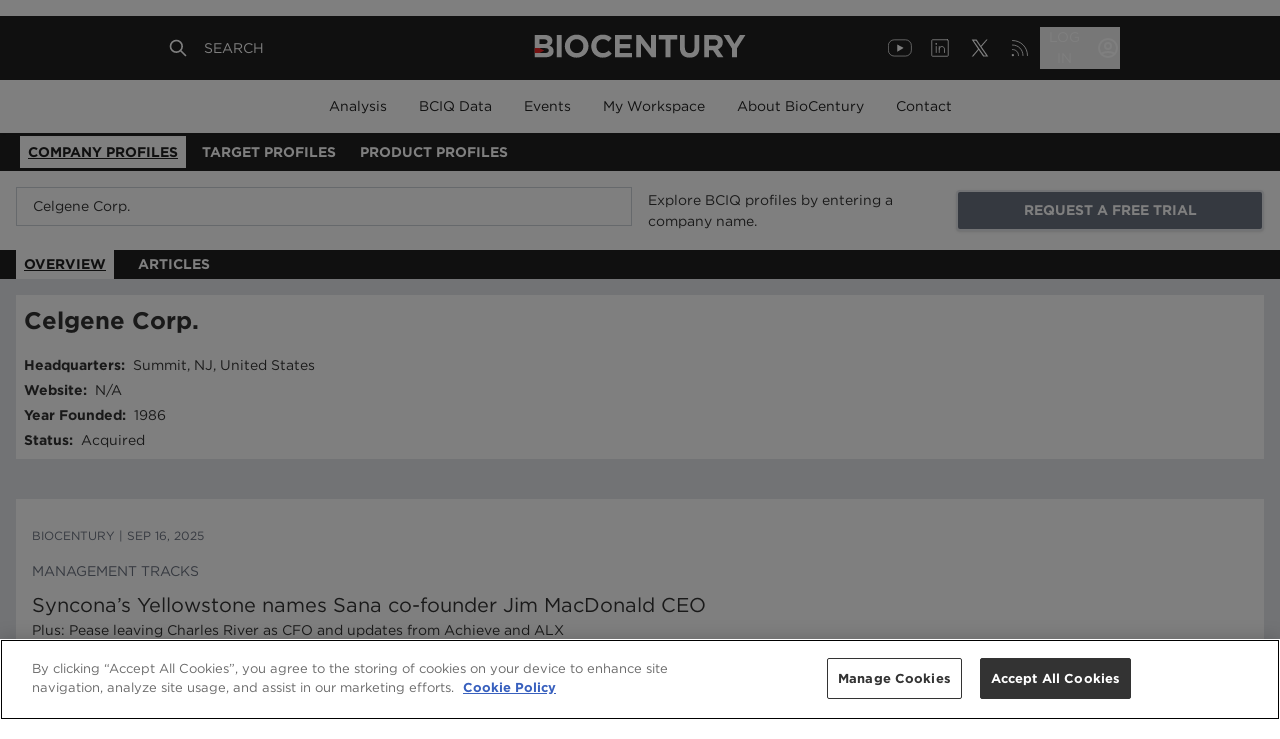

--- FILE ---
content_type: text/html; charset=utf-8
request_url: https://profiles.biocentury.com/companies/celgene_corp
body_size: 6567
content:
<!DOCTYPE html><html><head><meta charSet="utf-8"/><meta content="initial-scale=1.0, width=device-width" name="viewport"/><script type="application/ld+json">{"@context":"https://schema.org","@type":"Dataset","name":"Celgene Corp. - BioCentury Company Profiles - BCIQ","description":"Celgene Corp. - BioCentury Company Profiles for the biopharma industry","url":"https://profiles.biocentury.com/companies/celgene_corp","creator":{"@type":"Organization","url":"https://biocentury.com","name":"Biocentury","contactPoint":{"@type":"ContactPoint","contactType":"customer service","telephone":"+1 650-552-4224","email":"support@biocentury.com"}},"founder":{"@type":"Organization","sameAs":"https://biocentury.com","name":"Biocentury"}}</script><title>Celgene Corp. - BioCentury Company Profiles - BCIQ</title><meta name="robots" content="index,follow"/><meta name="description" content="Celgene Corp. - BioCentury Company Profiles for the biopharma industry"/><meta name="twitter:card" content="summary_large_image"/><meta property="og:title" content="Celgene Corp. - BioCentury Company Profiles - BCIQ"/><meta property="og:description" content="Celgene Corp. - BioCentury Company Profiles for the biopharma industry"/><meta property="og:url" content="https://profiles.biocentury.com/companies/celgene_corp"/><meta property="og:type" content="website"/><meta property="og:site_name" content="BioCentury"/><link rel="canonical" href="https://profiles.biocentury.com/companies/celgene_corp"/><meta name="twitter:url" content="https://profiles.biocentury.com/companies/celgene_corp"/><meta name="twitter:site" content="@biocentury"/><meta name="twitter:title" content="Celgene Corp. - BioCentury Company Profiles - BCIQ"/><meta name="twitter:description" content="Celgene Corp. - BioCentury Company Profiles for the biopharma industry"/><meta name="twitter:image" content="https://profiles.biocentury.com/favicon.png"/><meta name="twitter:image:alt" content="BCIQ"/><meta name="next-head-count" content="19"/><link rel="icon" href="/favicon.svg" type="image/svg+xml"/><link rel="icon" href="/favicon.png" type="image/png"/><link rel="shortcut icon" href="/favicon.ico" type="image/x-icon"/><link rel="apple-touch-icon" href="/apple-touch-icon.png"/><link rel="apple-touch-icon" sizes="57x57" href="/apple-touch-icon-57x57.png"/><link rel="apple-touch-icon" sizes="72x72" href="/apple-touch-icon-72x72.png"/><link rel="apple-touch-icon" sizes="76x76" href="/apple-touch-icon-76x76.png"/><link rel="apple-touch-icon" sizes="114x114" href="/apple-touch-icon-114x114.png"/><link rel="apple-touch-icon" sizes="120x120" href="/apple-touch-icon-120x120.png"/><link rel="apple-touch-icon" sizes="144x144" href="/apple-touch-icon-144x144.png"/><link rel="apple-touch-icon" sizes="152x152" href="apple-touch-icon-152x152.png"/><link rel="apple-touch-icon" sizes="180x180" href="/apple-touch-icon-180x180.png"/><script async="" src="https://securepubads.g.doubleclick.net/tag/js/gpt.js"></script><script>
            window.googletag = window.googletag || { cmd: [] };
            googletag.cmd.push(function () {
              googletag.pubads().enableSingleRequest();
              googletag.pubads().disableInitialLoad();
              googletag.enableServices();
            });
          </script><script>(function(w,d,s,l,i){w[l]=w[l]||[];w[l].push({
            'gtm.start': new Date().getTime(),event:'gtm.js'
          });var f=d.getElementsByTagName(s)[0],j=d.createElement(s),
          dl=l!='dataLayer'?'&l='+l:'';j.async=true;
          j.src='https://www.googletagmanager.com/gtm.js?id='+i+dl;
          f.parentNode.insertBefore(j,f); })(
            window, document, 'script',
            'dataLayer', 'GTM-WWLMD4W'
          );</script><script>
    var __gifUrl = 'https://core.biocentury.com/Webusage/Statistics/stat.gif';
		var bc = bc || [];

    (function(s) {
      function Runner() {
        // private members:
        var createImage = function(url) {
          var image = new Image(1, 1);
          image.src = url;
        },
        isNullOrEmpty = function(s) {
          return !s || s.trim().length === 0;
        },
        getQuery = function(action, container) {
          var res = '?';
          url = container && container.url ? container.url : '';
          url = (url && url.length > 0) ? url : window.location.href;
          //
          var devicePixelRatio = window.devicePixelRatio || 1;
          var screenSize = screen.width * devicePixelRatio + 'x' + screen.height * devicePixelRatio;
          //
          res += !isNullOrEmpty(url) ? '&_url=' + encodeURIComponent(url) : '';
          res += !isNullOrEmpty(container.product) ? '&product=' + encodeURIComponent(container.product) : '';
          res += !isNullOrEmpty(container.user_id) ? '&user_id=' + encodeURIComponent(container.user_id) : '';
          res += !isNullOrEmpty(container.customer_id) ? '&customer_id=' + encodeURIComponent(container.customer_id) : '';
          res += '&screen=' + screenSize
          res += '&action=' + encodeURIComponent(action);
          res += '&hash=' + new Date().getTime();
          return res;
        };
        return {
          // public methods:
          __default: function(action, container) {
              if (typeof window.__gifUrl === "undefined") {
                  window.__gifUrl = 'http://newbc02.dnsalias.net/WebUsage/Statistics/stat.gif';
              }
              if (!container) {
                console.log('Container is absent');
                return;
              }
              createImage(window.__gifUrl + getQuery(action, container));
          }
        }
      };
      var runner = new Runner();
      // execute current methods:
      runner['__default'].apply(runner, [bc[0], bc[1]]);
      //
      function apply() {
          runner['__default'].apply(runner, [arguments[0], arguments[1]]);
      }
      function BcProxy() {
        return {
          push: apply
          };
      }
      // replace array with proxy object:
      bc = new BcProxy();
    })('it works!');
  </script><link rel="preload" href="/_next/static/css/810a82a46ce8cbc8.css" as="style"/><link rel="stylesheet" href="/_next/static/css/810a82a46ce8cbc8.css" data-n-g=""/><noscript data-n-css=""></noscript><script defer="" nomodule="" src="/_next/static/chunks/polyfills-0d1b80a048d4787e.js"></script><script src="/_next/static/chunks/webpack-91b68f1b76ce2a0d.js" defer=""></script><script src="/_next/static/chunks/framework-348f86d225132ea3.js" defer=""></script><script src="/_next/static/chunks/main-91d9665fd1a8275c.js" defer=""></script><script src="/_next/static/chunks/pages/_app-e16f322eba4da818.js" defer=""></script><script src="/_next/static/chunks/1bfc9850-bf6fcf25ac69a125.js" defer=""></script><script src="/_next/static/chunks/252f366e-bdc30239f0066f2f.js" defer=""></script><script src="/_next/static/chunks/b98bc7c3-aa0da6a8f25d4642.js" defer=""></script><script src="/_next/static/chunks/240-2d62fda805a9b95a.js" defer=""></script><script src="/_next/static/chunks/929-96a4c82b149a6c56.js" defer=""></script><script src="/_next/static/chunks/pages/companies/%5BencodedName%5D-79f1831d6760fa90.js" defer=""></script><script src="/_next/static/2s9bVVz3DfgKeRo6nfosP/_buildManifest.js" defer=""></script><script src="/_next/static/2s9bVVz3DfgKeRo6nfosP/_ssgManifest.js" defer=""></script></head><body><noscript><iframe src="https://www.googletagmanager.com/ns.html?id=GTM-WWLMD4W" height="0" width="0" style="display:none;visibility:hidden"></iframe></noscript><div id="__next" data-reactroot=""><div class="min-h-1/2"><div class="mx-4 mt-4"><div class="lg:flex justify-between items-center"><div class="w-full lg:w-1/2"><div class="mb-2 relative"><div class="absolute mr-2 mt-2 text-sm text-gray-400 right-2"></div><input type="text" value="" class="w-full pl-4 pr-12 py-2 border border-gray-1000 focus:border-altPrimary focus:shadow-inner" placeholder="Enter a Company Name/Ticker"/></div></div></div></div><div class="w-full h-300p flex justify-center items-center"><svg stroke="currentColor" fill="currentColor" stroke-width="0" viewBox="0 0 512 512" class="animate-spin h-10 w-10 text-primary" height="1em" width="1em" xmlns="http://www.w3.org/2000/svg"><path d="M304 48c0 26.51-21.49 48-48 48s-48-21.49-48-48 21.49-48 48-48 48 21.49 48 48zm-48 368c-26.51 0-48 21.49-48 48s21.49 48 48 48 48-21.49 48-48-21.49-48-48-48zm208-208c-26.51 0-48 21.49-48 48s21.49 48 48 48 48-21.49 48-48-21.49-48-48-48zM96 256c0-26.51-21.49-48-48-48S0 229.49 0 256s21.49 48 48 48 48-21.49 48-48zm12.922 99.078c-26.51 0-48 21.49-48 48s21.49 48 48 48 48-21.49 48-48c0-26.509-21.491-48-48-48zm294.156 0c-26.51 0-48 21.49-48 48s21.49 48 48 48 48-21.49 48-48c0-26.509-21.49-48-48-48zM108.922 60.922c-26.51 0-48 21.49-48 48s21.49 48 48 48 48-21.49 48-48-21.491-48-48-48z"></path></svg></div></div><footer class="bg-primary-500 text-white z-10 lg:px-16 xl:px-40"><div class="grid grid-cols-1 text-sm"><div class="lg:hidden px-4 py-4"><div class="grid grid-cols-12 py-2"><div class="col-span-11"><p class="font-light text-lg pb-4">About BioCentury</p></div><div class="col-span-1"><svg xmlns="http://www.w3.org/2000/svg" fill="none" viewBox="0 0 24 24" stroke-width="2" stroke="currentColor" aria-hidden="true" class="h-5 w-5"><path stroke-linecap="round" stroke-linejoin="round" d="M19 9l-7 7-7-7"></path></svg></div></div><div class="grid grid-cols-12 py-2"><div class="col-span-11"><p class="font-light text-lg pb-4">Privacy &amp; Legal</p></div><div class="col-span-1"><svg xmlns="http://www.w3.org/2000/svg" fill="none" viewBox="0 0 24 24" stroke-width="2" stroke="currentColor" aria-hidden="true" class="h-5 w-5"><path stroke-linecap="round" stroke-linejoin="round" d="M19 9l-7 7-7-7"></path></svg></div></div><div class="grid grid-cols-12 py-2"><div class="col-span-11"><p class="font-light text-lg pb-4">Contact</p></div><div class="col-span-1"><svg xmlns="http://www.w3.org/2000/svg" fill="none" viewBox="0 0 24 24" stroke-width="2" stroke="currentColor" aria-hidden="true" class="h-5 w-5"><path stroke-linecap="round" stroke-linejoin="round" d="M19 9l-7 7-7-7"></path></svg></div></div></div><div class="hidden lg:grid grid-cols-4 py-16"><div class="col-span-1"><p class="font-medium pb-4"></p></div><div class="col-span-1"><p class="font-medium pb-4">About BioCentury</p><div class="text-left font-light py-1"><a href="https://www.biocentury.com/about/company-overview">Company Overview</a></div><div class="text-left font-light py-1"><a href="https://www.biocentury.com/about/management">Management</a></div><div class="text-left font-light py-1"><a href="https://www.biocentury.com/about/editorial-research">Editorial &amp; Research</a></div><div class="text-left font-light py-1"><a href="https://www.biocentury.com/about/scientific-advisory-board">Scientific Advisory Board</a></div></div><div class="col-span-1"><p class="font-medium pb-4">Privacy &amp; Legal</p><div class="text-left font-light py-1"><a href="https://www.biocentury.com/privacy-legal/user-agreement">User Agreement</a></div><div class="text-left font-light py-1"><a href="https://www.biocentury.com/privacy-legal/terms-of-use">Terms of Use</a></div><div class="text-left font-light py-1"><a href="https://www.biocentury.com/privacy-legal/privacy-policy">Privacy Policy</a></div><div class="text-left font-light py-1"><a href="https://www.biocentury.com/privacy-legal/use-of-images-market-data">Use of Images &amp; Market Data</a></div><div class="text-left font-light py-1"><a href="https://www.biocentury.com/privacy-legal/reprints-permissions">Reprints &amp; Permissions</a></div></div><div class="col-span-1"><p class="font-medium pb-4">Contact</p><div class="text-left font-light py-1"><a href="https://www.biocentury.com/contact">Contact Us</a></div><div class="text-left font-light py-1"><a href="https://www.biocentury.com/contact/sponsorship-branding">Advertising &amp; Sponsorship</a></div><div class="text-left font-light py-1"><a href="https://www.biocentury.com/customer-resource-center">Customer Resource Center</a></div><div class="text-left font-light py-1"><a href="https://www.biocentury.com/contact/career-opportunities">Career Opportunities</a></div><div class="text-left font-light py-1"><a href="https://login.biocentury.com/forgotpassword">Forgot Password</a></div></div></div><div class="grid grid-cols-12 px-4 lg:px-0 lg:text-center items-center"><div class="col-span-8 pb-4 lg:hidden"><div class="grid grid-cols-4 gap-0"><a href="https://www.youtube.com/@biocenturyvideo487" target="_blank" rel="noopener noreferrer"><span style="box-sizing:border-box;display:inline-block;overflow:hidden;width:initial;height:initial;background:none;opacity:1;border:0;margin:0;padding:0;position:relative;max-width:100%"><span style="box-sizing:border-box;display:block;width:initial;height:initial;background:none;opacity:1;border:0;margin:0;padding:0;max-width:100%"><img style="display:block;max-width:100%;width:initial;height:initial;background:none;opacity:1;border:0;margin:0;padding:0" alt="" aria-hidden="true" src="data:image/svg+xml,%3csvg%20xmlns=%27http://www.w3.org/2000/svg%27%20version=%271.1%27%20width=%2732%27%20height=%2732%27/%3e"/></span><img alt="YouTube" src="[data-uri]" decoding="async" data-nimg="intrinsic" style="position:absolute;top:0;left:0;bottom:0;right:0;box-sizing:border-box;padding:0;border:none;margin:auto;display:block;width:0;height:0;min-width:100%;max-width:100%;min-height:100%;max-height:100%"/><noscript><img alt="YouTube" src="https://us-west-2-biocentury.graphassets.com/AqjgGpburRt67lm6SEY2Oz/3dpsv7ZpQjqGwy6qdaQw" decoding="async" data-nimg="intrinsic" style="position:absolute;top:0;left:0;bottom:0;right:0;box-sizing:border-box;padding:0;border:none;margin:auto;display:block;width:0;height:0;min-width:100%;max-width:100%;min-height:100%;max-height:100%" loading="lazy"/></noscript></span></a><a href="https://www.linkedin.com/company/biocentury" target="_blank" rel="noopener noreferrer"><span style="box-sizing:border-box;display:inline-block;overflow:hidden;width:initial;height:initial;background:none;opacity:1;border:0;margin:0;padding:0;position:relative;max-width:100%"><span style="box-sizing:border-box;display:block;width:initial;height:initial;background:none;opacity:1;border:0;margin:0;padding:0;max-width:100%"><img style="display:block;max-width:100%;width:initial;height:initial;background:none;opacity:1;border:0;margin:0;padding:0" alt="" aria-hidden="true" src="data:image/svg+xml,%3csvg%20xmlns=%27http://www.w3.org/2000/svg%27%20version=%271.1%27%20width=%2732%27%20height=%2732%27/%3e"/></span><img alt="LinkedIn" src="[data-uri]" decoding="async" data-nimg="intrinsic" style="position:absolute;top:0;left:0;bottom:0;right:0;box-sizing:border-box;padding:0;border:none;margin:auto;display:block;width:0;height:0;min-width:100%;max-width:100%;min-height:100%;max-height:100%"/><noscript><img alt="LinkedIn" src="https://us-west-2-biocentury.graphassets.com/AqjgGpburRt67lm6SEY2Oz/MLR8OazgQpGLt8OucyoR" decoding="async" data-nimg="intrinsic" style="position:absolute;top:0;left:0;bottom:0;right:0;box-sizing:border-box;padding:0;border:none;margin:auto;display:block;width:0;height:0;min-width:100%;max-width:100%;min-height:100%;max-height:100%" loading="lazy"/></noscript></span></a><a href="https://x.com/BioCentury" target="_blank" rel="noopener noreferrer"><span style="box-sizing:border-box;display:inline-block;overflow:hidden;width:initial;height:initial;background:none;opacity:1;border:0;margin:0;padding:0;position:relative;max-width:100%"><span style="box-sizing:border-box;display:block;width:initial;height:initial;background:none;opacity:1;border:0;margin:0;padding:0;max-width:100%"><img style="display:block;max-width:100%;width:initial;height:initial;background:none;opacity:1;border:0;margin:0;padding:0" alt="" aria-hidden="true" src="data:image/svg+xml,%3csvg%20xmlns=%27http://www.w3.org/2000/svg%27%20version=%271.1%27%20width=%2732%27%20height=%2732%27/%3e"/></span><img alt="X" src="[data-uri]" decoding="async" data-nimg="intrinsic" style="position:absolute;top:0;left:0;bottom:0;right:0;box-sizing:border-box;padding:0;border:none;margin:auto;display:block;width:0;height:0;min-width:100%;max-width:100%;min-height:100%;max-height:100%"/><noscript><img alt="X" src="https://us-west-2-biocentury.graphassets.com/AqjgGpburRt67lm6SEY2Oz/ZIFHHRCRSRW6dsur8nS6" decoding="async" data-nimg="intrinsic" style="position:absolute;top:0;left:0;bottom:0;right:0;box-sizing:border-box;padding:0;border:none;margin:auto;display:block;width:0;height:0;min-width:100%;max-width:100%;min-height:100%;max-height:100%" loading="lazy"/></noscript></span></a><a href="https://www.biocentury.com/rss" target="_blank" rel="noopener noreferrer"><span style="box-sizing:border-box;display:inline-block;overflow:hidden;width:initial;height:initial;background:none;opacity:1;border:0;margin:0;padding:0;position:relative;max-width:100%"><span style="box-sizing:border-box;display:block;width:initial;height:initial;background:none;opacity:1;border:0;margin:0;padding:0;max-width:100%"><img style="display:block;max-width:100%;width:initial;height:initial;background:none;opacity:1;border:0;margin:0;padding:0" alt="" aria-hidden="true" src="data:image/svg+xml,%3csvg%20xmlns=%27http://www.w3.org/2000/svg%27%20version=%271.1%27%20width=%2732%27%20height=%2732%27/%3e"/></span><img alt="RSS" src="[data-uri]" decoding="async" data-nimg="intrinsic" style="position:absolute;top:0;left:0;bottom:0;right:0;box-sizing:border-box;padding:0;border:none;margin:auto;display:block;width:0;height:0;min-width:100%;max-width:100%;min-height:100%;max-height:100%"/><noscript><img alt="RSS" src="https://us-west-2-biocentury.graphassets.com/AqjgGpburRt67lm6SEY2Oz/VllQ6loXRlWKiqO9olQW" decoding="async" data-nimg="intrinsic" style="position:absolute;top:0;left:0;bottom:0;right:0;box-sizing:border-box;padding:0;border:none;margin:auto;display:block;width:0;height:0;min-width:100%;max-width:100%;min-height:100%;max-height:100%" loading="lazy"/></noscript></span></a></div></div><div class="col-span-12 pb-4 text-left lg:col-span-2 lg:pb-0"><a href="/home"><span style="box-sizing:border-box;display:inline-block;overflow:hidden;width:initial;height:initial;background:none;opacity:1;border:0;margin:0;padding:0;position:relative;max-width:100%"><span style="box-sizing:border-box;display:block;width:initial;height:initial;background:none;opacity:1;border:0;margin:0;padding:0;max-width:100%"><img style="display:block;max-width:100%;width:initial;height:initial;background:none;opacity:1;border:0;margin:0;padding:0" alt="" aria-hidden="true" src="data:image/svg+xml,%3csvg%20xmlns=%27http://www.w3.org/2000/svg%27%20version=%271.1%27%20width=%27128%27%20height=%2762%27/%3e"/></span><img alt="BioCentury" src="[data-uri]" decoding="async" data-nimg="intrinsic" style="position:absolute;top:0;left:0;bottom:0;right:0;box-sizing:border-box;padding:0;border:none;margin:auto;display:block;width:0;height:0;min-width:100%;max-width:100%;min-height:100%;max-height:100%"/><noscript><img alt="BioCentury" src="https://us-west-2-biocentury.graphassets.com/AqjgGpburRt67lm6SEY2Oz/SAQkvq2DQCGorcH4eVaN" decoding="async" data-nimg="intrinsic" style="position:absolute;top:0;left:0;bottom:0;right:0;box-sizing:border-box;padding:0;border:none;margin:auto;display:block;width:0;height:0;min-width:100%;max-width:100%;min-height:100%;max-height:100%" loading="lazy"/></noscript></span></a></div><div class="block lg:hidden font-light text-xs col-span-12 pb-4 lg:text-sm lg:col-span-8 lg:pb-0"><a href="/privacy-legal/copyright">© <!-- -->2026<!-- --> BioCentury Inc. All Rights Reserved.</a></div><div class="hidden lg:block font-light text-xs col-span-12 pb-4 lg:text-sm lg:col-span-8 lg:pb-0"><a href="/privacy-legal/copyright">Copyright © <!-- -->2026<!-- --> BioCentury Inc. All Rights Reserved.</a></div><div class="hidden col-span-2 lg:block"><div class="grid grid-cols-4 gap-0"><a href="https://www.youtube.com/@biocenturyvideo487" target="_blank" rel="noopener noreferrer"><span style="box-sizing:border-box;display:inline-block;overflow:hidden;width:initial;height:initial;background:none;opacity:1;border:0;margin:0;padding:0;position:relative;max-width:100%"><span style="box-sizing:border-box;display:block;width:initial;height:initial;background:none;opacity:1;border:0;margin:0;padding:0;max-width:100%"><img style="display:block;max-width:100%;width:initial;height:initial;background:none;opacity:1;border:0;margin:0;padding:0" alt="" aria-hidden="true" src="data:image/svg+xml,%3csvg%20xmlns=%27http://www.w3.org/2000/svg%27%20version=%271.1%27%20width=%2732%27%20height=%2732%27/%3e"/></span><img alt="YouTube" src="[data-uri]" decoding="async" data-nimg="intrinsic" style="position:absolute;top:0;left:0;bottom:0;right:0;box-sizing:border-box;padding:0;border:none;margin:auto;display:block;width:0;height:0;min-width:100%;max-width:100%;min-height:100%;max-height:100%"/><noscript><img alt="YouTube" src="https://us-west-2-biocentury.graphassets.com/AqjgGpburRt67lm6SEY2Oz/3dpsv7ZpQjqGwy6qdaQw" decoding="async" data-nimg="intrinsic" style="position:absolute;top:0;left:0;bottom:0;right:0;box-sizing:border-box;padding:0;border:none;margin:auto;display:block;width:0;height:0;min-width:100%;max-width:100%;min-height:100%;max-height:100%" loading="lazy"/></noscript></span></a><a href="https://www.linkedin.com/company/biocentury" target="_blank" rel="noopener noreferrer"><span style="box-sizing:border-box;display:inline-block;overflow:hidden;width:initial;height:initial;background:none;opacity:1;border:0;margin:0;padding:0;position:relative;max-width:100%"><span style="box-sizing:border-box;display:block;width:initial;height:initial;background:none;opacity:1;border:0;margin:0;padding:0;max-width:100%"><img style="display:block;max-width:100%;width:initial;height:initial;background:none;opacity:1;border:0;margin:0;padding:0" alt="" aria-hidden="true" src="data:image/svg+xml,%3csvg%20xmlns=%27http://www.w3.org/2000/svg%27%20version=%271.1%27%20width=%2732%27%20height=%2732%27/%3e"/></span><img alt="LinkedIn" src="[data-uri]" decoding="async" data-nimg="intrinsic" style="position:absolute;top:0;left:0;bottom:0;right:0;box-sizing:border-box;padding:0;border:none;margin:auto;display:block;width:0;height:0;min-width:100%;max-width:100%;min-height:100%;max-height:100%"/><noscript><img alt="LinkedIn" src="https://us-west-2-biocentury.graphassets.com/AqjgGpburRt67lm6SEY2Oz/MLR8OazgQpGLt8OucyoR" decoding="async" data-nimg="intrinsic" style="position:absolute;top:0;left:0;bottom:0;right:0;box-sizing:border-box;padding:0;border:none;margin:auto;display:block;width:0;height:0;min-width:100%;max-width:100%;min-height:100%;max-height:100%" loading="lazy"/></noscript></span></a><a href="https://x.com/BioCentury" target="_blank" rel="noopener noreferrer"><span style="box-sizing:border-box;display:inline-block;overflow:hidden;width:initial;height:initial;background:none;opacity:1;border:0;margin:0;padding:0;position:relative;max-width:100%"><span style="box-sizing:border-box;display:block;width:initial;height:initial;background:none;opacity:1;border:0;margin:0;padding:0;max-width:100%"><img style="display:block;max-width:100%;width:initial;height:initial;background:none;opacity:1;border:0;margin:0;padding:0" alt="" aria-hidden="true" src="data:image/svg+xml,%3csvg%20xmlns=%27http://www.w3.org/2000/svg%27%20version=%271.1%27%20width=%2732%27%20height=%2732%27/%3e"/></span><img alt="X" src="[data-uri]" decoding="async" data-nimg="intrinsic" style="position:absolute;top:0;left:0;bottom:0;right:0;box-sizing:border-box;padding:0;border:none;margin:auto;display:block;width:0;height:0;min-width:100%;max-width:100%;min-height:100%;max-height:100%"/><noscript><img alt="X" src="https://us-west-2-biocentury.graphassets.com/AqjgGpburRt67lm6SEY2Oz/ZIFHHRCRSRW6dsur8nS6" decoding="async" data-nimg="intrinsic" style="position:absolute;top:0;left:0;bottom:0;right:0;box-sizing:border-box;padding:0;border:none;margin:auto;display:block;width:0;height:0;min-width:100%;max-width:100%;min-height:100%;max-height:100%" loading="lazy"/></noscript></span></a><a href="https://www.biocentury.com/rss" target="_blank" rel="noopener noreferrer"><span style="box-sizing:border-box;display:inline-block;overflow:hidden;width:initial;height:initial;background:none;opacity:1;border:0;margin:0;padding:0;position:relative;max-width:100%"><span style="box-sizing:border-box;display:block;width:initial;height:initial;background:none;opacity:1;border:0;margin:0;padding:0;max-width:100%"><img style="display:block;max-width:100%;width:initial;height:initial;background:none;opacity:1;border:0;margin:0;padding:0" alt="" aria-hidden="true" src="data:image/svg+xml,%3csvg%20xmlns=%27http://www.w3.org/2000/svg%27%20version=%271.1%27%20width=%2732%27%20height=%2732%27/%3e"/></span><img alt="RSS" src="[data-uri]" decoding="async" data-nimg="intrinsic" style="position:absolute;top:0;left:0;bottom:0;right:0;box-sizing:border-box;padding:0;border:none;margin:auto;display:block;width:0;height:0;min-width:100%;max-width:100%;min-height:100%;max-height:100%"/><noscript><img alt="RSS" src="https://us-west-2-biocentury.graphassets.com/AqjgGpburRt67lm6SEY2Oz/VllQ6loXRlWKiqO9olQW" decoding="async" data-nimg="intrinsic" style="position:absolute;top:0;left:0;bottom:0;right:0;box-sizing:border-box;padding:0;border:none;margin:auto;display:block;width:0;height:0;min-width:100%;max-width:100%;min-height:100%;max-height:100%" loading="lazy"/></noscript></span></a></div></div></div></div></footer></div><script id="__NEXT_DATA__" type="application/json">{"props":{"pageProps":{"guestData":{"id":"ckkvhg0q0geua0a86y4rf078u","headers":"Explore BCIQ profiles by entering a company name.","messageText":"Find partnering and investment opportunities, uncover and track competitive threats, dive into a company's financing and deal history, its pipeline and molecular targets of interest, and much more. Please note, you are viewing a free version of BCIQ, BioCentury's advanced business intelligence database for the biopharma industry. Request a trial to unlock the full value of BCIQ.","trialLink":{"href":"https://www.biocentury.com/subscribe/trial","id":"ckn4sledcmvs50b69fazpvdza","external":true,"title":"REQUEST A FREE TRIAL","classNames":"outline-none border-2 block p-2 w-full uppercase bold text-center cursor-pointer hover:underline text-sm font-bold rounded shadow bg-gray-500 text-white mr-1","internalTitle":null},"loginLink":{"href":null,"id":"cko1dnbdka5mh0b706sbytt7u","external":false,"title":"SIGN IN","classNames":"uppercase bold text-center cursor-pointer hover:underline text-sm outline-none border-2 block p-2 w-full font-bold rounded shadow bg-white mt-2 md:mt-0","internalTitle":"signInButton"}},"company":{"id":"5d78f8f2543f4e4fe4bcd167","code":27864,"companyType":"AcquiredOrMerged","ecpArticles":[{"primarySection":{"name":"Emerging Company Profile","woodwingName":"Emerging Company Profile"},"id":"5d77c9ab3da9ed51042b9f7e","url":"/article/302279/how-obsidian-is-designing-small-molecule-controlled-proteins-for-use-in-cell-therapies-and-beyond","legacyId":302279},{"primarySection":{"name":"Emerging Company Profile","woodwingName":"Emerging Company Profile"},"id":"5d77cc653da9ed51042bbb84","url":"/article/294414/how-nanology-s-particle-production-technology-created-submicron-chemotherapy","legacyId":294414},{"primarySection":{"name":"Emerging Company Profile","woodwingName":"Emerging Company Profile"},"id":"5d77ccd43da9ed51042bcce3","url":"/article/289580/how-northern-targets-both-tumor-immunosuppression-and-self-renewal","legacyId":289580},{"primarySection":{"name":"Emerging Company Profile","woodwingName":"Emerging Company Profile"},"id":"ckjnnfdm0gj6z0a29hw34jvz3","url":"/article/633259/impact-founder-hood-launches-endeavor-with-62m-to-address-pulmonary-diseases","legacyId":633259}],"tombstone":{"Item":{"CurrentNameEncodedName":"celgene_corp","CurrentNameCompanyName":"Celgene Corp.","City":"Summit","State":"NJ","Country":"United States","CompanyUrl":"","YearFounded":1986,"Exchange":null,"Exchange2":null,"Ticker":null,"Ticker2":null,"MarketCap":null,"PublicPrivate":"Private","CompanyProfileCategory":"M\u0026A","IsArchived":false,"OwnershipStatus":"Public","EventType":"Acquisition","Sector":null,"CEO":null,"PERatio":null,"NumberOfEmployees":null,"TotalEnterpriseValue":null,"AnnualReportDate":null,"Id":27723,"CompleteName":"Celgene Corp.","Dimension":"company"},"Message":null,"Success":true},"completeName":"Celgene Corp.","encodedName":"celgene_corp","currentEncodedName":"celgene_corp","archived":false,"companyNameWdba":"Celgene Corp.","annualReportDate":"N/A"},"tombstoneComponents":{"AcquiredOrMerged_archived":{"name":"Cat-H(AcquiredorMerged)","companyType":"AcquiredOrMerged","categoryH":true,"tombstoneMessage":{"raw":{"children":[{"type":"paragraph","children":[{"text":"Historical deals and financings can be found by searching the organization's name in the BCIQ \u003cDEALS\u003e and \u003cFINANCING\u003e Modules."}]}]},"html":"\u003cp\u003eHistorical deals and financings can be found by searching the organization\u0026#39;s name in the BCIQ \u0026lt;DEALS\u0026gt; and \u0026lt;FINANCING\u0026gt; Modules.\u003c/p\u003e","markdown":"Historical deals and financings can be found by searching the organization's name in the BCIQ \u0026lt;DEALS\u003e and \u0026lt;FINANCING\u003e Modules.\n","text":"Historical deals and financings can be found by searching the organization's name in the BCIQ \u003cDEALS\u003e and \u003cFINANCING\u003e Modules."},"iconMessaging":{"raw":{"children":[{"type":"paragraph","children":[{"text":"Company profiles have been archived if there have been no financings, deals or product updates in BCIQ in the last five years, or the company is out of business."}]},{"type":"paragraph","children":[{"text":"If you believe a company has been archived in error, please contact us at "},{"href":"mailto:support@biocentury.com","type":"link","children":[{"text":"support@biocentury.com"}],"className":"text-blue-800 underline"},{"text":"."}]}]},"html":"\u003cp\u003eCompany profiles have been archived if there have been no financings, deals or product updates in BCIQ in the last five years, or the company is out of business.\u003c/p\u003e\u003cp\u003eIf you believe a company has been archived in error, please contact us at \u003ca class=\"text-blue-800 underline\" title=\"mailto:support@biocentury.com\" href=\"mailto:support@biocentury.com\"\u003esupport@biocentury.com\u003c/a\u003e.\u003c/p\u003e","markdown":"Company profiles have been archived if there have been no financings, deals or product updates in BCIQ in the last five years, or the company is out of business.\n\nIf you believe a company has been archived in error, please contact us at [support@biocentury.com](mailto:support@biocentury.com \"mailto:support@biocentury.com\").\n","text":"Company profiles have been archived if there have been no financings, deals or product updates in BCIQ in the last five years, or the company is out of business.\\nIf you believe a company has been archived in error, please contact us at \\nsupport@biocentury.com\\n."},"ecpMessage":{"raw":{"children":[{"type":"paragraph","children":[{"text":"See \u003cECP\u003e."}]}]},"html":"\u003cp\u003eSee \u0026lt;ECP\u0026gt;.\u003c/p\u003e","markdown":"See \u0026lt;ECP\u003e.\n","text":"See \u003cECP\u003e."},"tombstoneDataElements":[{"tombstoneUIElement":"headquarters","label":"Headquarters","value":""},{"tombstoneUIElement":"website","label":"Website","value":null},{"tombstoneUIElement":"yearFounded","label":"Year Founded","value":null},{"tombstoneUIElement":"ownershipStatus","label":"Status","value":""},{"tombstoneUIElement":"sector","label":"Industry Sector","isAdditioanl":true,"toShowAnnualReportDate":false},{"tombstoneUIElement":"ceo","label":"CEO","isAdditioanl":true,"toShowAnnualReportDate":false},{"tombstoneUIElement":"numberOfEmployees","label":"Number Of Employees","isAdditioanl":true,"toShowAnnualReportDate":true},{"tombstoneUIElement":"totalEnterpriseValue","label":"Enterprise Value","isAdditioanl":true,"toShowAnnualReportDate":true},{"tombstoneUIElement":"peRatio","label":"PE Ratio","isAdditioanl":true,"toShowAnnualReportDate":false}],"publicTombstoneDataElements":[]},"NonBiopharma":{"name":"NonBioPharma","companyType":"NonBiopharma","categoryH":false,"tombstoneMessage":{"raw":{"children":[{"type":"paragraph","children":[{"text":"Biopharma related deals can be found by searching the organization's name in the \u003cDEALS\u003e Module."}]}]},"html":"\u003cp\u003eBiopharma related deals can be found by searching the organization\u0026#39;s name in the \u0026lt;DEALS\u0026gt; Module.\u003c/p\u003e","markdown":"Biopharma related deals can be found by searching the organization's name in the \u0026lt;DEALS\u003e Module.\n","text":"Biopharma related deals can be found by searching the organization's name in the \u003cDEALS\u003e Module."},"iconMessaging":null,"ecpMessage":null,"tombstoneDataElements":[{"tombstoneUIElement":"headquarters","label":"Headquarters","value":""},{"tombstoneUIElement":"website","label":"Website","value":null},{"tombstoneUIElement":"yearFounded","label":"Year Founded","value":null},{"tombstoneUIElement":"ownershipStatus","label":"Status","value":""},{"tombstoneUIElement":"sector","label":"Industry Sector","isAdditioanl":true,"toShowAnnualReportDate":false},{"tombstoneUIElement":"ceo","label":"CEO","isAdditioanl":true,"toShowAnnualReportDate":false},{"tombstoneUIElement":"numberOfEmployees","label":"Number Of Employees","isAdditioanl":true,"toShowAnnualReportDate":true},{"tombstoneUIElement":"totalEnterpriseValue","label":"Enterprise Value","isAdditioanl":true,"toShowAnnualReportDate":true},{"tombstoneUIElement":"peRatio","label":"PE Ratio","isAdditioanl":true,"toShowAnnualReportDate":false}],"publicTombstoneDataElements":[]},"NonBiopharma_archived":{"name":"Cat-H(NonBioPharma)","companyType":"NonBiopharma","categoryH":true,"tombstoneMessage":{"raw":{"children":[{"type":"paragraph","children":[{"text":"Biopharma related deals can be found by searching the organization's name in the \u003cDEALS\u003e Module."}]},{"type":"paragraph","children":[{"text":""}]}]},"html":"\u003cp\u003eBiopharma related deals can be found by searching the organization\u0026#39;s name in the \u0026lt;DEALS\u0026gt; Module.\u003c/p\u003e\u003cp\u003e\u003c/p\u003e","markdown":"Biopharma related deals can be found by searching the organization's name in the \u0026lt;DEALS\u003e Module.\n\n\n","text":"Biopharma related deals can be found by searching the organization's name in the \u003cDEALS\u003e Module.\\n"},"iconMessaging":{"raw":{"children":[{"type":"paragraph","children":[{"text":"Company profiles have been archived if there have been no financings, deals or product updates in BCIQ in the last five years, or the company is out of business."}]},{"type":"paragraph","children":[{"text":"If you believe a company has been archived in error, please contact us at "},{"href":"mailto:support@biocentury.com","type":"link","children":[{"text":"support@biocentury.com"}],"className":"text-blue-800 underline"},{"text":"."}]}]},"html":"\u003cp\u003eCompany profiles have been archived if there have been no financings, deals or product updates in BCIQ in the last five years, or the company is out of business.\u003c/p\u003e\u003cp\u003eIf you believe a company has been archived in error, please contact us at \u003ca class=\"text-blue-800 underline\" title=\"mailto:support@biocentury.com\" href=\"mailto:support@biocentury.com\"\u003esupport@biocentury.com\u003c/a\u003e.\u003c/p\u003e","markdown":"Company profiles have been archived if there have been no financings, deals or product updates in BCIQ in the last five years, or the company is out of business.\n\nIf you believe a company has been archived in error, please contact us at [support@biocentury.com](mailto:support@biocentury.com \"mailto:support@biocentury.com\").\n","text":"Company profiles have been archived if there have been no financings, deals or product updates in BCIQ in the last five years, or the company is out of business.\\nIf you believe a company has been archived in error, please contact us at \\nsupport@biocentury.com\\n."},"ecpMessage":null,"tombstoneDataElements":[{"tombstoneUIElement":"headquarters","label":"Headquarters","value":""},{"tombstoneUIElement":"website","label":"Website","value":null},{"tombstoneUIElement":"yearFounded","label":"Year Founded","value":null},{"tombstoneUIElement":"ownershipStatus","label":"Status","value":""},{"tombstoneUIElement":"sector","label":"Industry Sector","isAdditioanl":true,"toShowAnnualReportDate":false},{"tombstoneUIElement":"ceo","label":"CEO","isAdditioanl":true,"toShowAnnualReportDate":false},{"tombstoneUIElement":"numberOfEmployees","label":"Number Of Employees","isAdditioanl":true,"toShowAnnualReportDate":true},{"tombstoneUIElement":"totalEnterpriseValue","label":"Enterprise Value","isAdditioanl":true,"toShowAnnualReportDate":true},{"tombstoneUIElement":"peRatio","label":"PE Ratio","isAdditioanl":true,"toShowAnnualReportDate":false}],"publicTombstoneDataElements":[]},"PrivateBiopharma_archived":{"name":"Cat-H(PrivateBioPharma)","companyType":"PrivateBiopharma","categoryH":true,"tombstoneMessage":{"raw":{"children":[{"type":"paragraph","children":[{"text":"Historical deals and financings can be found by searching the organization's name in the BCIQ \u003cDEALS\u003e and \u003cFINANCING\u003e Modules."}]}]},"html":"\u003cp\u003eHistorical deals and financings can be found by searching the organization\u0026#39;s name in the BCIQ \u0026lt;DEALS\u0026gt; and \u0026lt;FINANCING\u0026gt; Modules.\u003c/p\u003e","markdown":"Historical deals and financings can be found by searching the organization's name in the BCIQ \u0026lt;DEALS\u003e and \u0026lt;FINANCING\u003e Modules.\n","text":"Historical deals and financings can be found by searching the organization's name in the BCIQ \u003cDEALS\u003e and \u003cFINANCING\u003e Modules."},"iconMessaging":{"raw":{"children":[{"type":"paragraph","children":[{"text":"Company profiles have been archived if there have been no financings, deals or product updates in BCIQ in the last five years, or the company is out of business."}]},{"type":"paragraph","children":[{"text":"If you believe a company has been archived in error, please contact us at "},{"href":"mailto:support@biocentury.com","type":"link","children":[{"text":"support@biocentury.com"}],"className":"text-blue-800 underline"},{"text":"."}]}]},"html":"\u003cp\u003eCompany profiles have been archived if there have been no financings, deals or product updates in BCIQ in the last five years, or the company is out of business.\u003c/p\u003e\u003cp\u003eIf you believe a company has been archived in error, please contact us at \u003ca class=\"text-blue-800 underline\" title=\"mailto:support@biocentury.com\" href=\"mailto:support@biocentury.com\"\u003esupport@biocentury.com\u003c/a\u003e.\u003c/p\u003e","markdown":"Company profiles have been archived if there have been no financings, deals or product updates in BCIQ in the last five years, or the company is out of business.\n\nIf you believe a company has been archived in error, please contact us at [support@biocentury.com](mailto:support@biocentury.com \"mailto:support@biocentury.com\").\n","text":"Company profiles have been archived if there have been no financings, deals or product updates in BCIQ in the last five years, or the company is out of business.\\nIf you believe a company has been archived in error, please contact us at \\nsupport@biocentury.com\\n."},"ecpMessage":{"raw":{"children":[{"type":"paragraph","children":[{"text":"See \u003cECP\u003e."}]}]},"html":"\u003cp\u003eSee \u0026lt;ECP\u0026gt;.\u003c/p\u003e","markdown":"See \u0026lt;ECP\u003e.\n","text":"See \u003cECP\u003e."},"tombstoneDataElements":[{"tombstoneUIElement":"headquarters","label":"Headquarters","value":""},{"tombstoneUIElement":"website","label":"Website","value":null},{"tombstoneUIElement":"yearFounded","label":"Year Founded","value":null},{"tombstoneUIElement":"ownershipStatus","label":"Status","value":""},{"tombstoneUIElement":"sector","label":"Industry Sector","isAdditioanl":true,"toShowAnnualReportDate":false},{"tombstoneUIElement":"ceo","label":"CEO","isAdditioanl":true,"toShowAnnualReportDate":false},{"tombstoneUIElement":"numberOfEmployees","label":"Number Of Employees","isAdditioanl":true,"toShowAnnualReportDate":true},{"tombstoneUIElement":"totalEnterpriseValue","label":"Enterprise Value","isAdditioanl":true,"toShowAnnualReportDate":true},{"tombstoneUIElement":"peRatio","label":"PE Ratio","isAdditioanl":true,"toShowAnnualReportDate":false}],"publicTombstoneDataElements":[]},"PublicBiopharma_archived":{"name":"Cat-H(PublicBioPharma)","companyType":"PublicBiopharma","categoryH":true,"tombstoneMessage":{"raw":{"children":[{"type":"paragraph","children":[{"text":"Historical deals and financings can be found by searching the organization's name in the BCIQ \u003cDEALS\u003e and \u003cFINANCING\u003e Modules."}]}]},"html":"\u003cp\u003eHistorical deals and financings can be found by searching the organization\u0026#39;s name in the BCIQ \u0026lt;DEALS\u0026gt; and \u0026lt;FINANCING\u0026gt; Modules.\u003c/p\u003e","markdown":"Historical deals and financings can be found by searching the organization's name in the BCIQ \u0026lt;DEALS\u003e and \u0026lt;FINANCING\u003e Modules.\n","text":"Historical deals and financings can be found by searching the organization's name in the BCIQ \u003cDEALS\u003e and \u003cFINANCING\u003e Modules."},"iconMessaging":{"raw":{"children":[{"type":"paragraph","children":[{"text":"Company profiles have been archived if there have been no financings, deals or product updates in BCIQ in the last five years, or the company is out of business."}]},{"type":"paragraph","children":[{"text":"If you believe a company has been archived in error, please contact us at "},{"href":"mailto:support@biocentury.com","type":"link","children":[{"text":"support@biocentury.com"}],"className":"text-blue-800 underline"},{"text":"."}]}]},"html":"\u003cp\u003eCompany profiles have been archived if there have been no financings, deals or product updates in BCIQ in the last five years, or the company is out of business.\u003c/p\u003e\u003cp\u003eIf you believe a company has been archived in error, please contact us at \u003ca class=\"text-blue-800 underline\" title=\"mailto:support@biocentury.com\" href=\"mailto:support@biocentury.com\"\u003esupport@biocentury.com\u003c/a\u003e.\u003c/p\u003e","markdown":"Company profiles have been archived if there have been no financings, deals or product updates in BCIQ in the last five years, or the company is out of business.\n\nIf you believe a company has been archived in error, please contact us at [support@biocentury.com](mailto:support@biocentury.com \"mailto:support@biocentury.com\").\n","text":"Company profiles have been archived if there have been no financings, deals or product updates in BCIQ in the last five years, or the company is out of business.\\nIf you believe a company has been archived in error, please contact us at \\nsupport@biocentury.com\\n."},"ecpMessage":{"raw":{"children":[{"type":"paragraph","children":[{"text":"See \u003cECP\u003e."}]}]},"html":"\u003cp\u003eSee \u0026lt;ECP\u0026gt;.\u003c/p\u003e","markdown":"See \u0026lt;ECP\u003e.\n","text":"See \u003cECP\u003e."},"tombstoneDataElements":[{"tombstoneUIElement":"headquarters","label":"Headquarters","value":""},{"tombstoneUIElement":"website","label":"Website","value":null},{"tombstoneUIElement":"yearFounded","label":"Year Founded","value":null},{"tombstoneUIElement":"ownershipStatus","label":"Status","value":""},{"tombstoneUIElement":"sector","label":"Industry Sector","isAdditioanl":true,"toShowAnnualReportDate":false},{"tombstoneUIElement":"ceo","label":"CEO","isAdditioanl":true,"toShowAnnualReportDate":false},{"tombstoneUIElement":"numberOfEmployees","label":"Number Of Employees","isAdditioanl":true,"toShowAnnualReportDate":true},{"tombstoneUIElement":"totalEnterpriseValue","label":"Enterprise Value","isAdditioanl":true,"toShowAnnualReportDate":true},{"tombstoneUIElement":"peRatio","label":"PE Ratio","isAdditioanl":true,"toShowAnnualReportDate":false}],"publicTombstoneDataElements":[{"tombstoneUIElement":"exchangeTicker1","label":"Exchange/Ticker 1","value":null},{"tombstoneUIElement":"exchangeTicker2","label":"Exchange/Ticker 2","value":null},{"tombstoneUIElement":"marketCap","label":"Latest Market Cap","value":null}]},"PrivateBiopharma":{"name":"PrivateBioPharma","companyType":"PrivateBiopharma","categoryH":false,"tombstoneMessage":{"raw":{"children":[{"type":"paragraph","children":[{"text":""}]}]},"html":"\u003cp\u003e\u003c/p\u003e","markdown":"\n","text":""},"iconMessaging":null,"ecpMessage":{"raw":{"children":[{"type":"paragraph","children":[{"text":"See \u003cECP\u003e."}]}]},"html":"\u003cp\u003eSee \u0026lt;ECP\u0026gt;.\u003c/p\u003e","markdown":"See \u0026lt;ECP\u003e.\n","text":"See \u003cECP\u003e."},"tombstoneDataElements":[{"tombstoneUIElement":"headquarters","label":"Headquarters","value":""},{"tombstoneUIElement":"website","label":"Website","value":null},{"tombstoneUIElement":"yearFounded","label":"Year Founded","value":null},{"tombstoneUIElement":"ownershipStatus","label":"Status","value":""},{"tombstoneUIElement":"sector","label":"Industry Sector","isAdditioanl":true,"toShowAnnualReportDate":false},{"tombstoneUIElement":"ceo","label":"CEO","isAdditioanl":true,"toShowAnnualReportDate":false},{"tombstoneUIElement":"numberOfEmployees","label":"Number Of Employees","isAdditioanl":true,"toShowAnnualReportDate":true},{"tombstoneUIElement":"totalEnterpriseValue","label":"Enterprise Value","isAdditioanl":true,"toShowAnnualReportDate":true},{"tombstoneUIElement":"peRatio","label":"PE Ratio","isAdditioanl":true,"toShowAnnualReportDate":false}],"publicTombstoneDataElements":[]},"PublicBiopharma":{"name":"PublicBioPharma","companyType":"PublicBiopharma","categoryH":false,"tombstoneMessage":{"raw":{"children":[{"type":"paragraph","children":[{"text":""}]}]},"html":"\u003cp\u003e\u003c/p\u003e","markdown":"\n","text":""},"iconMessaging":null,"ecpMessage":{"raw":{"children":[{"type":"paragraph","children":[{"text":"See \u003cECP\u003e."}]}]},"html":"\u003cp\u003eSee \u0026lt;ECP\u0026gt;.\u003c/p\u003e","markdown":"See \u0026lt;ECP\u003e.\n","text":"See \u003cECP\u003e."},"tombstoneDataElements":[{"tombstoneUIElement":"headquarters","label":"Headquarters","value":""},{"tombstoneUIElement":"website","label":"Website","value":null},{"tombstoneUIElement":"yearFounded","label":"Year Founded","value":null},{"tombstoneUIElement":"ownershipStatus","label":"Status","value":""},{"tombstoneUIElement":"sector","label":"Industry Sector","isAdditioanl":true,"toShowAnnualReportDate":false},{"tombstoneUIElement":"ceo","label":"CEO","isAdditioanl":true,"toShowAnnualReportDate":false},{"tombstoneUIElement":"numberOfEmployees","label":"Number Of Employees","isAdditioanl":true,"toShowAnnualReportDate":true},{"tombstoneUIElement":"totalEnterpriseValue","label":"Enterprise Value","isAdditioanl":true,"toShowAnnualReportDate":true},{"tombstoneUIElement":"peRatio","label":"PE Ratio","isAdditioanl":true,"toShowAnnualReportDate":false}],"publicTombstoneDataElements":[{"tombstoneUIElement":"exchangeTicker1","label":"Exchange/Ticker 1","value":null},{"tombstoneUIElement":"exchangeTicker2","label":"Exchange/Ticker 2","value":null},{"tombstoneUIElement":"marketCap","label":"Latest Market Cap","value":null}]},"AcquiredOrMerged":{"name":"AcquiredOrMerged","companyType":"AcquiredOrMerged","categoryH":false,"tombstoneMessage":{"raw":{"children":[{"type":"paragraph","children":[{"text":""}]},{"type":"paragraph","children":[{"text":""}]}]},"html":"\u003cp\u003e\u003c/p\u003e\u003cp\u003e\u003c/p\u003e","markdown":"\n\n\n","text":"\\n"},"iconMessaging":null,"ecpMessage":{"raw":{"children":[{"type":"paragraph","children":[{"text":"See \u003cECP\u003e."}]}]},"html":"\u003cp\u003eSee \u0026lt;ECP\u0026gt;.\u003c/p\u003e","markdown":"See \u0026lt;ECP\u003e.\n","text":"See \u003cECP\u003e."},"tombstoneDataElements":[{"tombstoneUIElement":"headquarters","label":"Headquarters","value":""},{"tombstoneUIElement":"website","label":"Website","value":null},{"tombstoneUIElement":"yearFounded","label":"Year Founded","value":null},{"tombstoneUIElement":"ownershipStatus","label":"Status","value":""},{"tombstoneUIElement":"sector","label":"Industry Sector","isAdditioanl":true,"toShowAnnualReportDate":false},{"tombstoneUIElement":"ceo","label":"CEO","isAdditioanl":true,"toShowAnnualReportDate":false},{"tombstoneUIElement":"numberOfEmployees","label":"Number Of Employees","isAdditioanl":true,"toShowAnnualReportDate":true},{"tombstoneUIElement":"totalEnterpriseValue","label":"Enterprise Value","isAdditioanl":true,"toShowAnnualReportDate":true},{"tombstoneUIElement":"peRatio","label":"PE Ratio","isAdditioanl":true,"toShowAnnualReportDate":false}],"publicTombstoneDataElements":[]},"Default":{"name":"Default (Company Type Blank)","companyType":"Default","categoryH":false,"tombstoneMessage":{"raw":{"children":[{"type":"paragraph","children":[{"text":""}]}]},"html":"\u003cp\u003e\u003c/p\u003e","markdown":"\n","text":""},"iconMessaging":null,"ecpMessage":null,"tombstoneDataElements":[{"tombstoneUIElement":"website","label":"Website","value":null},{"tombstoneUIElement":"sector","label":"Industry Sector","isAdditioanl":true,"toShowAnnualReportDate":false},{"tombstoneUIElement":"ceo","label":"CEO","isAdditioanl":true,"toShowAnnualReportDate":false},{"tombstoneUIElement":"numberOfEmployees","label":"Number Of Employees","isAdditioanl":true,"toShowAnnualReportDate":true},{"tombstoneUIElement":"totalEnterpriseValue","label":"Enterprise Value","isAdditioanl":true,"toShowAnnualReportDate":true},{"tombstoneUIElement":"peRatio","label":"PE Ratio","isAdditioanl":true,"toShowAnnualReportDate":false}],"publicTombstoneDataElements":[]},"Default_archived":{"name":"CategoryHDefault (Company Type Blank)","companyType":"Default","categoryH":true,"tombstoneMessage":null,"iconMessaging":null,"ecpMessage":null,"tombstoneDataElements":[{"tombstoneUIElement":"website","label":"Website","value":null},{"tombstoneUIElement":"sector","label":"Industry Sector","isAdditioanl":true,"toShowAnnualReportDate":false},{"tombstoneUIElement":"ceo","label":"CEO","isAdditioanl":true,"toShowAnnualReportDate":false},{"tombstoneUIElement":"numberOfEmployees","label":"Number Of Employees","isAdditioanl":true,"toShowAnnualReportDate":true},{"tombstoneUIElement":"totalEnterpriseValue","label":"Enterprise Value","isAdditioanl":true,"toShowAnnualReportDate":true},{"tombstoneUIElement":"peRatio","label":"PE Ratio","isAdditioanl":true,"toShowAnnualReportDate":false}],"publicTombstoneDataElements":[]}}},"__N_SSG":true},"page":"/companies/[encodedName]","query":{"encodedName":"celgene_corp"},"buildId":"2s9bVVz3DfgKeRo6nfosP","isFallback":false,"gsp":true,"customServer":true,"scriptLoader":[]}</script></body></html>

--- FILE ---
content_type: text/html; charset=utf-8
request_url: https://www.google.com/recaptcha/api2/aframe
body_size: 269
content:
<!DOCTYPE HTML><html><head><meta http-equiv="content-type" content="text/html; charset=UTF-8"></head><body><script nonce="YS0OAmSU5KNlJwZV1jzeEQ">/** Anti-fraud and anti-abuse applications only. See google.com/recaptcha */ try{var clients={'sodar':'https://pagead2.googlesyndication.com/pagead/sodar?'};window.addEventListener("message",function(a){try{if(a.source===window.parent){var b=JSON.parse(a.data);var c=clients[b['id']];if(c){var d=document.createElement('img');d.src=c+b['params']+'&rc='+(localStorage.getItem("rc::a")?sessionStorage.getItem("rc::b"):"");window.document.body.appendChild(d);sessionStorage.setItem("rc::e",parseInt(sessionStorage.getItem("rc::e")||0)+1);localStorage.setItem("rc::h",'1769398016948');}}}catch(b){}});window.parent.postMessage("_grecaptcha_ready", "*");}catch(b){}</script></body></html>